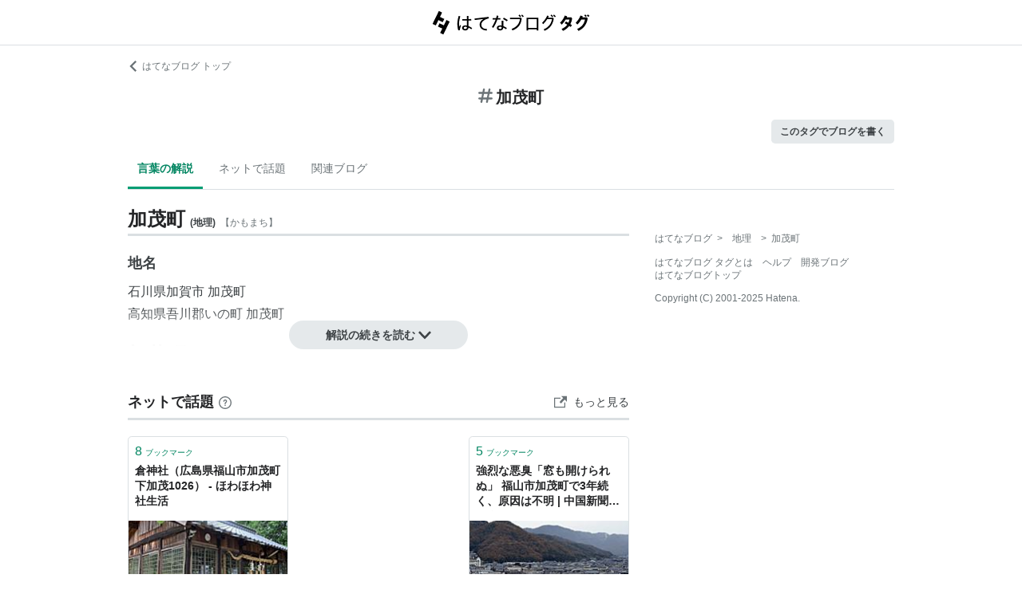

--- FILE ---
content_type: text/html; charset=utf-8
request_url: https://d.hatena.ne.jp/keyword/%E5%8A%A0%E8%8C%82%E7%94%BA
body_size: 48389
content:
<!DOCTYPE html><html><head prefix="og: http://ogp.me/ns#"><meta name="viewport" content="width=device-width, initial-scale=1, viewport-fit=cover"/><style data-styled="" data-styled-version="5.3.3">.lkjvRt{vertical-align:text-bottom;}/*!sc*/
data-styled.g1[id="sc-bdvvtL"]{content:"lkjvRt,"}/*!sc*/
.hQcbNs{text-align:center;font-weight:bold;cursor:pointer;-webkit-text-decoration:none;text-decoration:none;display:inline-block;width:auto;line-height:1.35;border:1px solid transparent;border-radius:100px;padding:0.75rem 2rem;background:#E5E9EB;color:#3D4245;padding:8px 16px;font-size:14px;}/*!sc*/
.hQcbNs:hover{-webkit-text-decoration:none;text-decoration:none;}/*!sc*/
.hQcbNs:focus{outline:none;box-shadow:inset 0 0 0 0.2rem rgba(45,149,222,0.4);}/*!sc*/
.hQcbNs:visited{color:#3D4245;}/*!sc*/
.hQcbNs:hover{background:#DADFE2;}/*!sc*/
data-styled.g2[id="sc-gsDKAQ"]{content:"hQcbNs,"}/*!sc*/
.hVvGed{text-align:center;font-weight:bold;cursor:pointer;-webkit-text-decoration:none;text-decoration:none;display:inline-block;width:auto;line-height:1.35;border:1px solid transparent;border-radius:.3rem;padding:0.75rem 1.25rem;background:#E5E9EB;color:#3D4245;padding:6px 10px;font-size:12px;}/*!sc*/
.hVvGed:hover{-webkit-text-decoration:none;text-decoration:none;}/*!sc*/
.hVvGed:focus{outline:none;box-shadow:inset 0 0 0 0.2rem rgba(45,149,222,0.4);}/*!sc*/
.hVvGed:visited{color:#3D4245;}/*!sc*/
.hVvGed:hover{background:#DADFE2;}/*!sc*/
data-styled.g4[id="sc-hKwDye"]{content:"hVvGed,"}/*!sc*/
.igQbsT{margin-bottom:1.25rem;}/*!sc*/
data-styled.g6[id="sc-jRQBWg"]{content:"igQbsT,"}/*!sc*/
.jApmux{margin:auto;width:90vw;}/*!sc*/
@media (min-width:768px){.jApmux{width:720px;}}/*!sc*/
@media (min-width:1000px){.jApmux{width:960px;}}/*!sc*/
data-styled.g7[id="sc-gKclnd"]{content:"jApmux,"}/*!sc*/
.kmLDKr{margin:0.75rem 0 0;}/*!sc*/
@media (min-width:768px){.kmLDKr{margin:0.75rem 0 0;}}/*!sc*/
.kmLDKr a{color:#6B7377;font-size:0.75rem;-webkit-text-decoration:none;text-decoration:none;}/*!sc*/
.kmLDKr a:hover{-webkit-text-decoration:underline;text-decoration:underline;}/*!sc*/
.kmLDKr a svg{margin-right:0.25rem;}/*!sc*/
data-styled.g8[id="sc-iCfMLu"]{content:"kmLDKr,"}/*!sc*/
.fwuOgc{margin:1.25rem 0;text-align:center;}/*!sc*/
@media (min-width:768px){.fwuOgc{margin:0.75rem 0;}}/*!sc*/
.fwuOgc svg{vertical-align:baseline;}/*!sc*/
.fwuOgc span{display:inline-block;margin-left:0.25rem;font-weight:bold;font-size:1.25rem;color:#242527;}/*!sc*/
data-styled.g9[id="sc-furwcr"]{content:"fwuOgc,"}/*!sc*/
.LiGyC{padding-left:5vw;padding-right:5vw;overflow-x:auto;overflow-y:hidden;display:-webkit-box;display:-webkit-flex;display:-ms-flexbox;display:flex;-webkit-flex-wrap:nowrap;-ms-flex-wrap:nowrap;flex-wrap:nowrap;margin-bottom:1.25rem;border-bottom:1px solid #DADFE2;}/*!sc*/
@media (min-width:768px){.LiGyC{padding-left:0;padding-right:0;width:720px;margin-left:auto;margin-right:auto;overflow:visible;-webkit-flex-wrap:wrap;-ms-flex-wrap:wrap;flex-wrap:wrap;}}/*!sc*/
@media (min-width:1000px){.LiGyC{width:960px;}}/*!sc*/
.LiGyC > *:not(:first-child){margin-left:0.5rem;}/*!sc*/
data-styled.g10[id="sc-pVTFL"]{content:"LiGyC,"}/*!sc*/
.YnERV{display:inline-block;padding:0.75rem;font-size:0.875rem;font-weight:bold;color:#038662;border-bottom:3px solid #009D73;text-align:center;-webkit-text-decoration:none;text-decoration:none;white-space:nowrap;}/*!sc*/
.YnERV:hover{color:#242527;color:#038662;}/*!sc*/
.dlNnRT{display:inline-block;padding:0.75rem;font-size:0.875rem;font-weight:normal;color:#6B7377;border-bottom:3px solid none;text-align:center;-webkit-text-decoration:none;text-decoration:none;white-space:nowrap;}/*!sc*/
.dlNnRT:hover{color:#242527;color:#242527;}/*!sc*/
data-styled.g11[id="sc-jrQzAO"]{content:"YnERV,dlNnRT,"}/*!sc*/
.cfFZTJ{display:-webkit-box;display:-webkit-flex;display:-ms-flexbox;display:flex;-webkit-align-items:center;-webkit-box-align:center;-ms-flex-align:center;align-items:center;-webkit-box-pack:end;-webkit-justify-content:flex-end;-ms-flex-pack:end;justify-content:flex-end;margin-bottom:0.5rem;}/*!sc*/
data-styled.g12[id="sc-kDTinF"]{content:"cfFZTJ,"}/*!sc*/
.jMkJCa{margin-right:0.375rem;}/*!sc*/
data-styled.g13[id="sc-iqseJM"]{content:"jMkJCa,"}/*!sc*/
.eLzidY{margin:0;padding:0;list-style:none;line-height:1.4;}/*!sc*/
data-styled.g15[id="sc-egiyK"]{content:"eLzidY,"}/*!sc*/
.hatryS{display:inline-block;margin-right:0.75rem;}/*!sc*/
.hatryS:last-child{margin-right:0;}/*!sc*/
data-styled.g16[id="sc-bqiRlB"]{content:"hatryS,"}/*!sc*/
.fOytDi{color:#6B7377;font-size:0.75rem;-webkit-text-decoration:none;text-decoration:none;}/*!sc*/
.fOytDi:hover{-webkit-text-decoration:underline;text-decoration:underline;}/*!sc*/
data-styled.g17[id="sc-ksdxgE"]{content:"fOytDi,"}/*!sc*/
.khBKZC{margin-top:2rem;color:#6B7377;font-size:0.75rem;}/*!sc*/
.khBKZC > *{margin-top:0.75rem;}/*!sc*/
data-styled.g18[id="sc-hBUSln"]{content:"khBKZC,"}/*!sc*/
.erCtv{color:#6B7377;font-size:0.75rem;}/*!sc*/
.erCtv ul{margin:0;padding:0;list-style:none;}/*!sc*/
.erCtv ul li{display:inline-block;}/*!sc*/
.erCtv ul li > span{margin:0 0.375rem;}/*!sc*/
.erCtv ul a{color:#6B7377;-webkit-text-decoration:none;text-decoration:none;}/*!sc*/
.erCtv ul a:hover{-webkit-text-decoration:underline;text-decoration:underline;}/*!sc*/
data-styled.g19[id="sc-fotOHu"]{content:"erCtv,"}/*!sc*/
.bcqfTw{color:#6B7377;font-size:0.75rem;}/*!sc*/
data-styled.g20[id="sc-fFeiMQ"]{content:"bcqfTw,"}/*!sc*/
.jBxyPD{max-height:9rem;overflow:hidden;position:relative;z-index:1;}/*!sc*/
@media (min-width:768px){.jBxyPD{max-height:11rem;}}/*!sc*/
.jBxyPD:after{display:block;content:"";position:absolute;left:0;right:0;top:0;bottom:0;background:linear-gradient( 0deg, #FFF, hsla(0,0%,100%,0) 3rem );}/*!sc*/
data-styled.g25[id="sc-dlVxhl"]{content:"jBxyPD,"}/*!sc*/
.kNJuwK:not(:first-child){margin-top:1.25rem;}/*!sc*/
.kNJuwK:nth-child(n + 3){display:none;}/*!sc*/
data-styled.g26[id="sc-kfPuZi"]{content:"kNJuwK,"}/*!sc*/
.bDsMXk{border-bottom:3px solid #DADFE2;}/*!sc*/
data-styled.g27[id="sc-fKVqWL"]{content:"bDsMXk,"}/*!sc*/
.fbwRLI{display:-webkit-box;display:-webkit-flex;display:-ms-flexbox;display:flex;-webkit-align-items:baseline;-webkit-box-align:baseline;-ms-flex-align:baseline;align-items:baseline;-webkit-flex-wrap:wrap;-ms-flex-wrap:wrap;flex-wrap:wrap;}/*!sc*/
.fbwRLI h1{line-height:1.4;font-size:1.125rem;margin:0 0.375rem 0 0;word-break:break-all;color:#242527;}/*!sc*/
@media (min-width:768px){.fbwRLI h1{font-size:1.5rem;}}/*!sc*/
data-styled.g28[id="sc-bBHxTw"]{content:"fbwRLI,"}/*!sc*/
.bNhHde{font-size:0.7rem;display:inline-block;font-weight:bold;margin-right:0.375rem;}/*!sc*/
@media (min-width:768px){.bNhHde{font-size:0.75rem;}}/*!sc*/
data-styled.g29[id="sc-iwjdpV"]{content:"bNhHde,"}/*!sc*/
.ijbgJS{padding-bottom:0.25rem;font-size:0.7rem;color:#6B7377;font-weight:normal;}/*!sc*/
@media (min-width:768px){.ijbgJS{font-size:0.75rem;}}/*!sc*/
data-styled.g30[id="sc-cxpSdN"]{content:"ijbgJS,"}/*!sc*/
.csduoT p{line-height:1.75;margin:0.375rem 0 0.75rem;}/*!sc*/
@media (min-width:768px){.csduoT p{margin:0.5rem 0;}}/*!sc*/
.csduoT a{color:#3D4245;-webkit-text-decoration:none;text-decoration:none;}/*!sc*/
.csduoT a:hover{-webkit-text-decoration:underline;text-decoration:underline;}/*!sc*/
.csduoT img{max-width:100%;}/*!sc*/
.csduoT h3,.csduoT h4,.csduoT h5{margin:1.25rem 0 0.5rem;}/*!sc*/
.csduoT h3{font-size:1.125rem;}/*!sc*/
.csduoT h4{font-size:1rem;}/*!sc*/
.csduoT h5{font-size:0.875rem;}/*!sc*/
.csduoT ul,.csduoT ol{padding-left:1.25rem;}/*!sc*/
.csduoT li{line-height:1.6;}/*!sc*/
.csduoT li:not(:first-child){margin-top:0.25rem;}/*!sc*/
.csduoT dt{margin:0.5rem 0;}/*!sc*/
.csduoT dd{margin:0.5rem 0 0.5rem 0.75rem;border-left:5px solid #DADFE2;padding:0 0 0 0.75rem;}/*!sc*/
.csduoT blockquote{background:#F7F8F9;border-radius:.3rem;padding:0.75rem 1.25rem;margin:1.25rem 0;}/*!sc*/
@media (min-width:768px){.csduoT blockquote{margin:1.25rem;}}/*!sc*/
.csduoT blockquote p:first-child{margin-top:0;}/*!sc*/
.csduoT blockquote p:last-child{margin-bottom:0;}/*!sc*/
.csduoT blockquote cite{border-top:3px double #DADFE2;padding:0.75rem 0 0;display:block;font-size:0.875rem;}/*!sc*/
.csduoT blockquote cite:before{content:"SOURCE:";color:#6B7377;font-size:0.75rem;margin:0 0.75rem 0 0;}/*!sc*/
.csduoT table{margin:1.25rem 0;border-collapse:collapse;border-spacing:0;border:none;font-size:0.75rem;display:block;overflow:auto;overflow-y:hidden;overflow-x:auto;}/*!sc*/
@media (min-width:768px){.csduoT table{font-size:0.875rem;}}/*!sc*/
.csduoT table th,.csduoT table td{padding:0.5rem;text-align:left;vertical-align:top;border:1px solid #DADFE2;}/*!sc*/
.csduoT table th{font-weight:bold;background:#F7F8F9;}/*!sc*/
.csduoT pre{white-space:pre-wrap;word-wrap:break-word;background:#F7F8F9;padding:1.25rem;margin:1.25rem 0px;font-size:0.75rem;line-height:1.75;overflow:auto;}/*!sc*/
@media (min-width:768px){.csduoT pre{font-size:0.875rem;}}/*!sc*/
.csduoT .hatena-asin-detail{margin:1.25rem 0;background-color:#F7F8F9;padding:0.8em;border-radius:.3rem;}/*!sc*/
.csduoT .hatena-asin-detail:after{content:"";display:block;clear:both;}/*!sc*/
.csduoT .hatena-asin-detail .hatena-asin-detail-image{float:left;margin-right:15px;border:1px solid #DADFE2;max-width:120px;}/*!sc*/
@media (min-width:768px){.csduoT .hatena-asin-detail .hatena-asin-detail-image{max-width:100%;}}/*!sc*/
.csduoT .hatena-asin-detail .hatena-asin-detail-title{font-weight:bold;margin:0;line-height:1.4;}/*!sc*/
.csduoT .hatena-asin-detail .hatena-asin-detail-info ul{list-style:none;margin:0.5rem 0 0;padding:0;font-size:0.75rem;}/*!sc*/
@media #{.csduoT .hatena-asin-detail .hatena-asin-detail-info ul{$mq-md;}}/*!sc*/
.csduoT .hatena-asin-detail .hatena-asin-detail-info ul{font-size:0.875rem;}/*!sc*/
.csduoT .hatena-asin-detail .hatena-asin-detail-info ul li{line-height:1.4;}/*!sc*/
.csduoT .hatena-asin-detail .hatena-asin-detail-info ul li:not(:first-child){margin-top:0;}/*!sc*/
.csduoT div.footnote{margin:1.25rem 0;border-top:3px double #DADFE2;padding:0.75rem 0 0;}/*!sc*/
.csduoT div.footnote p.footnote{margin:0;}/*!sc*/
data-styled.g31[id="sc-llYSUQ"]{content:"csduoT,"}/*!sc*/
.bzbQKv{display:none;padding-top:0.75rem;border-top:2px solid #DADFE2;}/*!sc*/
.bzbQKv details{font-size:0.875rem;color:#6B7377;}/*!sc*/
.bzbQKv summary{margin-bottom:0.375rem;cursor:pointer;}/*!sc*/
.bzbQKv summary::-webkit-details-marker{display:none;}/*!sc*/
.bzbQKv summary:focus{outline:none;}/*!sc*/
.bzbQKv summary span{display:inline-block;margin-left:0.25rem;}/*!sc*/
data-styled.g32[id="sc-iJKOTD"]{content:"bzbQKv,"}/*!sc*/
.djIgWd{display:block;position:relative;margin-top:-2rem;text-align:center;z-index:2;}/*!sc*/
data-styled.g33[id="sc-giYglK"]{content:"djIgWd,"}/*!sc*/
.A-dmbO{min-width:16em;}/*!sc*/
data-styled.g34[id="sc-ezbkAF"]{content:"A-dmbO,"}/*!sc*/
.cNZxev{display:-webkit-box;display:-webkit-flex;display:-ms-flexbox;display:flex;-webkit-box-pack:justify;-webkit-justify-content:space-between;-ms-flex-pack:justify;justify-content:space-between;-webkit-align-items:center;-webkit-box-align:center;-ms-flex-align:center;align-items:center;margin:2rem 0 1.25rem;padding-bottom:0.375rem;border-bottom:3px solid #DADFE2;}/*!sc*/
data-styled.g42[id="sc-cidDSM"]{content:"cNZxev,"}/*!sc*/
.iPveZk{margin:0;font-size:1.125rem;color:#242527;}/*!sc*/
.iPveZk a{margin-left:0.375rem;color:#6B7377;-webkit-text-decoration:none;text-decoration:none;}/*!sc*/
.iPveZk a:hover{-webkit-text-decoration:underline;text-decoration:underline;}/*!sc*/
.iPveZk a svg{vertical-align:middle;}/*!sc*/
data-styled.g43[id="sc-jcFjpl"]{content:"iPveZk,"}/*!sc*/
.hRgjVf{font-size:0.875rem;-webkit-text-decoration:none;text-decoration:none;color:#3D4245;}/*!sc*/
.hRgjVf:hover{-webkit-text-decoration:underline;text-decoration:underline;}/*!sc*/
.hRgjVf span{display:inline-block;margin-left:0.5rem;}/*!sc*/
data-styled.g44[id="sc-caiLqq"]{content:"hRgjVf,"}/*!sc*/
.dIowcK{overflow:scroll;display:-webkit-box;display:-webkit-flex;display:-ms-flexbox;display:flex;-webkit-flex-wrap:nowrap;-ms-flex-wrap:nowrap;flex-wrap:nowrap;margin-left:calc(-5vw);margin-right:calc(-5vw);padding-left:calc(5vw);padding-right:calc(5vw);}/*!sc*/
.dIowcK::after{content:" ";padding-right:calc(5vw);}/*!sc*/
@media (min-width:768px){.dIowcK{overflow:visible;margin:0;padding:0;-webkit-box-pack:justify;-webkit-justify-content:space-between;-ms-flex-pack:justify;justify-content:space-between;-webkit-flex-wrap:wrap;-ms-flex-wrap:wrap;flex-wrap:wrap;}.dIowcK::after{content:none;padding-right:0;}}/*!sc*/
data-styled.g45[id="sc-iUKqMP"]{content:"dIowcK,"}/*!sc*/
.iFOrlO{width:65%;min-width:65%;margin:0 0 0.75rem 0.75rem;border:1px solid #DADFE2;border-radius:.3rem;}/*!sc*/
.iFOrlO:first-child{margin-left:0;}/*!sc*/
@media (min-width:768px){.iFOrlO{width:32%;min-width:32%;margin:0 0 0.75rem 0;}.iFOrlO:first-child{margin-left:0;}}/*!sc*/
data-styled.g46[id="sc-iAKWXU"]{content:"iFOrlO,"}/*!sc*/
.eKDsnJ{display:block;padding:0.5rem 0.5rem 0.375rem;-webkit-text-decoration:none;text-decoration:none;color:#038662;font-size:0.6rem;line-height:1.2;}/*!sc*/
.eKDsnJ strong{margin-right:0.25rem;font-size:1rem;font-weight:normal;}/*!sc*/
data-styled.g48[id="sc-cTAqQK"]{content:"eKDsnJ,"}/*!sc*/
.cGnNsn{display:-webkit-box;overflow:hidden;-webkit-box-orient:vertical;-webkit-line-clamp:3;height:60px;margin:0 0.5rem 0.75rem;color:#242527;font-weight:bold;font-size:0.875rem;-webkit-text-decoration:none;text-decoration:none;line-height:1.4;}/*!sc*/
.cGnNsn:hover{-webkit-text-decoration:underline;text-decoration:underline;}/*!sc*/
data-styled.g49[id="sc-jObWnj"]{content:"cGnNsn,"}/*!sc*/
.dcDqJM{position:relative;display:block;width:100%;height:100px;margin:0 auto;}/*!sc*/
.dcDqJM img{position:absolute;top:0px;left:0px;object-fit:cover;display:block;width:100%;height:100%;}/*!sc*/
data-styled.g50[id="sc-dPiLbb"]{content:"dcDqJM,"}/*!sc*/
.exscr{overflow:hidden;text-overflow:ellipsis;white-space:nowrap;display:block;margin:0.5rem;-webkit-text-decoration:none;text-decoration:none;color:#6B7377;font-size:0.75rem;}/*!sc*/
.exscr:hover{-webkit-text-decoration:underline;text-decoration:underline;}/*!sc*/
data-styled.g52[id="sc-cNKqjZ"]{content:"exscr,"}/*!sc*/
.ckjIGV img{width:16px;height:16px;margin-right:0.375rem;vertical-align:middle;}/*!sc*/
data-styled.g53[id="sc-AjmGg"]{content:"ckjIGV,"}/*!sc*/
.koQkfJ a{display:block;}/*!sc*/
.koQkfJ a img{width:200px;height:55px;display:block;}/*!sc*/
@media (min-width:768px){.koQkfJ a img{width:230px;height:63px;}}/*!sc*/
data-styled.g67[id="sc-gGCDDS"]{content:"koQkfJ,"}/*!sc*/
.cQSyCH{background:#FFF;border-bottom:1px solid #DADFE2;}/*!sc*/
data-styled.g68[id="sc-clIzBv"]{content:"cQSyCH,"}/*!sc*/
.euEQxt{position:relative;display:-webkit-box;display:-webkit-flex;display:-ms-flexbox;display:flex;-webkit-box-pack:center;-webkit-justify-content:center;-ms-flex-pack:center;justify-content:center;margin:auto;height:56px;-webkit-align-items:center;-webkit-box-align:center;-ms-flex-align:center;align-items:center;}/*!sc*/
@media (min-width:768px){.euEQxt{width:720px;}}/*!sc*/
@media (min-width:1000px){.euEQxt{width:960px;}}/*!sc*/
data-styled.g69[id="sc-faUpoM"]{content:"euEQxt,"}/*!sc*/
html{line-height:1.15;-webkit-text-size-adjust:100%;}/*!sc*/
body{margin:0;}/*!sc*/
main{display:block;}/*!sc*/
h1{font-size:2em;margin:0.67em 0;}/*!sc*/
hr{box-sizing:content-box;height:0;overflow:visible;}/*!sc*/
pre{font-family:monospace,monospace;font-size:1em;}/*!sc*/
a{background-color:transparent;}/*!sc*/
abbr[title]{border-bottom:none;-webkit-text-decoration:underline;text-decoration:underline;-webkit-text-decoration:underline dotted;text-decoration:underline dotted;}/*!sc*/
b,strong{font-weight:bolder;}/*!sc*/
code,kbd,samp{font-family:monospace,monospace;font-size:1em;}/*!sc*/
small{font-size:80%;}/*!sc*/
sub,sup{font-size:75%;line-height:0;position:relative;vertical-align:baseline;}/*!sc*/
sub{bottom:-0.25em;}/*!sc*/
sup{top:-0.5em;}/*!sc*/
img{border-style:none;}/*!sc*/
button,input,optgroup,select,textarea{font-family:inherit;font-size:100%;line-height:1.15;margin:0;}/*!sc*/
button,input{overflow:visible;}/*!sc*/
button,select{text-transform:none;}/*!sc*/
button,[type="button"],[type="reset"],[type="submit"]{-webkit-appearance:button;}/*!sc*/
button::-moz-focus-inner,[type="button"]::-moz-focus-inner,[type="reset"]::-moz-focus-inner,[type="submit"]::-moz-focus-inner{border-style:none;padding:0;}/*!sc*/
button:-moz-focusring,[type="button"]:-moz-focusring,[type="reset"]:-moz-focusring,[type="submit"]:-moz-focusring{outline:1px dotted ButtonText;}/*!sc*/
fieldset{padding:0.35em 0.75em 0.625em;}/*!sc*/
legend{box-sizing:border-box;color:inherit;display:table;max-width:100%;padding:0;white-space:normal;}/*!sc*/
progress{vertical-align:baseline;}/*!sc*/
textarea{overflow:auto;}/*!sc*/
[type="checkbox"],[type="radio"]{box-sizing:border-box;padding:0;}/*!sc*/
[type="number"]::-webkit-inner-spin-button,[type="number"]::-webkit-outer-spin-button{height:auto;}/*!sc*/
[type="search"]{-webkit-appearance:textfield;outline-offset:-2px;}/*!sc*/
[type="search"]::-webkit-search-decoration{-webkit-appearance:none;}/*!sc*/
::-webkit-file-upload-button{-webkit-appearance:button;font:inherit;}/*!sc*/
details{display:block;}/*!sc*/
summary{display:list-item;}/*!sc*/
template{display:none;}/*!sc*/
[hidden]{display:none;}/*!sc*/
html{-webkit-scroll-behavior:smooth;-moz-scroll-behavior:smooth;-ms-scroll-behavior:smooth;scroll-behavior:smooth;}/*!sc*/
body{font-family:-apple-system,BlinkMacSystemFont,'Avenir Next','Segoe UI',Arial,sans-serif;background:#FFF;color:#3D4245;line-height:1.6;word-wrap:break-word;}/*!sc*/
a{color:#0E6ACE;}/*!sc*/
*,*::before,*::after{box-sizing:border-box;}/*!sc*/
[hidden]{display:none !important;}/*!sc*/
data-styled.g81[id="sc-global-hlvyRX1"]{content:"sc-global-hlvyRX1,"}/*!sc*/
.fSZqjM{margin-bottom:calc(2rem + 50px);}/*!sc*/
@media (min-width:576px){.fSZqjM{margin-bottom:calc(2rem + 90px);}}/*!sc*/
data-styled.g82[id="sc-hOGkXu"]{content:"fSZqjM,"}/*!sc*/
.bmPyql{margin:0 auto 3.25rem;}/*!sc*/
data-styled.g83[id="sc-dtMgUX"]{content:"bmPyql,"}/*!sc*/
.gKiXsd{margin:auto;width:90vw;}/*!sc*/
@media (min-width:768px){.gKiXsd{width:720px;}}/*!sc*/
@media (min-width:1000px){.gKiXsd{display:-webkit-box;display:-webkit-flex;display:-ms-flexbox;display:flex;width:960px;-webkit-box-pack:justify;-webkit-justify-content:space-between;-ms-flex-pack:justify;justify-content:space-between;}}/*!sc*/
data-styled.g86[id="sc-jQrDum"]{content:"gKiXsd,"}/*!sc*/
@media (min-width:1000px){.jDQHrM{width:calc(960px - 300px - 2rem);}}/*!sc*/
data-styled.g87[id="sc-fvxzrP"]{content:"jDQHrM,"}/*!sc*/
@media (min-width:1000px){.jDxbCk{width:300px;}}/*!sc*/
data-styled.g88[id="sc-fbyfCU"]{content:"jDxbCk,"}/*!sc*/
</style><link rel="icon" sizes="16x16 32x32 48x48 64x64" href="https://live.blog-tags.st-hatena.com//_next/static/images/favicon-8c3808340882afcb341562e33da12325.ico"/><link rel="apple-touch-icon" type="image/png" href="https://live.blog-tags.st-hatena.com//_next/static/images/favicon-180-d5514c44500bfeca92f576e984aacd8a.png"/><link rel="icon" type="image/png" href="https://live.blog-tags.st-hatena.com//_next/static/images/favicon-192-05f2ab3910776ea8e1aea414fc5257e4.png"/><meta name="viewport" content="width=device-width,minimum-scale=1,initial-scale=1"/><meta charSet="utf-8"/><script async="" src="https://www.googletagmanager.com/gtag/js?id=UA-46136157-1"></script><script>
        window.dataLayer = window.dataLayer || [];
        function gtag(){dataLayer.push(arguments);}
        gtag('js', new Date());

        gtag('config', 'UA-46136157-1');
        </script><script src="https://cdn.pool.st-hatena.com/valve/valve.js" async=""></script><title>加茂町とは 地理の人気・最新記事を集めました - はてな</title><meta property="og:title" content="加茂町とは 地理の人気・最新記事を集めました - はてな"/><meta property="og:type" content="article"/><meta property="og:site_name" content="はてなブログ タグ"/><meta name="twitter:card" content="summary_large_image"/><meta property="og:image" content="https://live.blog-tags.st-hatena.com//_next/static/images/ogImageDefault-0b14dbf84ffadcafc73ec8b1d951813c.png"/><meta property="og:url" content="https://d.hatena.ne.jp/keyword/%E5%8A%A0%E8%8C%82%E7%94%BA"/><link rel="canonical" href="https://d.hatena.ne.jp/keyword/%E5%8A%A0%E8%8C%82%E7%94%BA"/><meta property="og:description" content="「加茂町」とは - 地名 石川県加賀市 加茂町 高知県吾川郡いの町 加茂町"/><meta name="next-head-count" content="13"/><link rel="preload" href="https://live.blog-tags.st-hatena.com/_next/static/8MX8gND8BYpmrsrzfNHI8/pages/keyword/_permalink_reborn.js" as="script"/><link rel="preload" href="https://live.blog-tags.st-hatena.com/_next/static/8MX8gND8BYpmrsrzfNHI8/pages/_app.js" as="script"/><link rel="preload" href="https://live.blog-tags.st-hatena.com/_next/static/runtime/webpack-035ac2b14bde147cb4a8.js" as="script"/><link rel="preload" href="https://live.blog-tags.st-hatena.com/_next/static/chunks/commons.d78459f0c3cff869b62b.js" as="script"/><link rel="preload" href="https://live.blog-tags.st-hatena.com/_next/static/runtime/main-389f2d5a5a59288bda75.js" as="script"/></head><body class="page-index"><div id="__next"><div class="sc-hOGkXu fSZqjM"><header class="sc-clIzBv cQSyCH"><div class="sc-faUpoM euEQxt"><div class="sc-gGCDDS koQkfJ"><a href="https://d.hatena.ne.jp/keyword/"><img src="https://live.blog-tags.st-hatena.com//_next/static/images/serviceLogo-69b3b2c074e155b6211649fba846eb8d.svg" alt="Hatena Blog Tags"/></a></div></div></header><div></div><div class="sc-jRQBWg igQbsT"><div class="sc-gKclnd jApmux"><div class="sc-iCfMLu kmLDKr"><a href="https://hatenablog.com/"><svg width="14" height="14" viewBox="0 0 24 24" class="sc-bdvvtL lkjvRt"><path fill="#6B7377" d="M16.2,0,19,2.8,9.7,12,19,21.2,16.2,24,4,12Z"></path></svg>はてなブログ トップ</a></div><div class="sc-furwcr fwuOgc"><svg width="18" height="18" viewBox="0 0 24 24" class="sc-bdvvtL lkjvRt"><path fill="#6B7377" d="M22.4,15.1H17.6l1.2-6.2h3.6A1.6,1.6,0,0,0,24,7.4a1.6,1.6,0,0,0-1.6-1.6H19.5l.8-3.9A1.7,1.7,0,0,0,19,0a1.6,1.6,0,0,0-1.8,1.3l-.9,4.5H10.2L11,1.9A1.6,1.6,0,0,0,9.8,0,1.7,1.7,0,0,0,7.9,1.3L7,5.8H1.6A1.6,1.6,0,0,0,0,7.4,1.6,1.6,0,0,0,1.6,8.9H6.4L5.2,15.1H1.6A1.6,1.6,0,0,0,0,16.6a1.6,1.6,0,0,0,1.6,1.6H4.5l-.8,3.9A1.7,1.7,0,0,0,5,24h.3a1.5,1.5,0,0,0,1.5-1.3l.9-4.5h6.1L13,22.1A1.6,1.6,0,0,0,14.2,24h.4a1.6,1.6,0,0,0,1.5-1.3l.9-4.5h5.4A1.6,1.6,0,0,0,24,16.6,1.6,1.6,0,0,0,22.4,15.1Zm-14.1,0L9.6,8.9h6.1l-1.3,6.2Z"></path></svg><span>加茂町</span></div><div class="sc-kDTinF cfFZTJ"><div class="sc-iqseJM jMkJCa"></div><a href="https://blog.hatena.ne.jp/my/edit?fill_tag=%E5%8A%A0%E8%8C%82%E7%94%BA" class="sc-hKwDye sc-eCImPb hVvGed">このタグでブログを書く</a></div></div><div class="sc-pVTFL LiGyC"><div><a href="#tag-body" selected="" class="sc-jrQzAO YnERV">言葉の解説</a></div><div><a href="#hot-topics" class="sc-jrQzAO dlNnRT">ネットで話題</a></div><div><a href="#related-blog" class="sc-jrQzAO dlNnRT">関連ブログ</a></div></div></div><div class="sc-jQrDum gKiXsd"><div class="sc-fvxzrP jDQHrM"><div class="sc-dtMgUX bmPyql"><div id="tag-body"><div class="sc-dlVxhl jBxyPD"><div class="sc-kfPuZi kNJuwK"><header class="sc-fKVqWL bDsMXk"><div class="sc-bBHxTw fbwRLI"><h1>加茂町</h1><div class="sc-iwjdpV bNhHde">(<!-- -->地理<!-- -->)</div><div class="sc-cxpSdN ijbgJS">【<!-- -->かもまち<!-- -->】</div></div></header><div><div class="sc-llYSUQ csduoT">
<div class="section">
    <h3>地名</h3>
    <p><a href="http://d.hatena.ne.jp/keyword/%C0%D0%C0%EE%B8%A9">石川県</a><a href="http://d.hatena.ne.jp/keyword/%B2%C3%B2%EC%BB%D4">加賀市</a> <span data-unlink>加茂町</span><br />
<a href="http://d.hatena.ne.jp/keyword/%B9%E2%C3%CE%B8%A9">高知県</a><a href="http://d.hatena.ne.jp/keyword/%B8%E3%C0%EE%B7%B4">吾川郡</a><a href="http://d.hatena.ne.jp/keyword/%A4%A4%A4%CE%C4%AE">いの町</a> <span data-unlink>加茂町</span></p>

</div></div></div></div><div class="sc-kfPuZi kNJuwK"><header class="sc-fKVqWL bDsMXk"><div class="sc-bBHxTw fbwRLI"><h1>加茂町</h1><div class="sc-iwjdpV bNhHde">(<!-- -->地理<!-- -->)</div><div class="sc-cxpSdN ijbgJS">【<!-- -->かもちょう<!-- -->】</div></div></header><div><div class="sc-llYSUQ csduoT">
<div class="section">
    <h3>地名</h3>
    <p><a href="http://d.hatena.ne.jp/keyword/%CA%A1%B0%E6%B8%A9">福井県</a><a href="http://d.hatena.ne.jp/keyword/%CA%A1%B0%E6%BB%D4">福井市</a> <span data-unlink>加茂町</span><br />
<a href="http://d.hatena.ne.jp/keyword/%C4%B9%CC%EE%B8%A9">長野県</a><a href="http://d.hatena.ne.jp/keyword/%B2%AC%C3%AB%BB%D4">岡谷市</a> <span data-unlink>加茂町</span><br />
<a href="http://d.hatena.ne.jp/keyword/%BC%A2%B2%EC%B8%A9">滋賀県</a><a href="http://d.hatena.ne.jp/keyword/%B6%E1%B9%BE%C8%AC%C8%A8%BB%D4">近江八幡市</a> <span data-unlink>加茂町</span><br />
<a href="http://d.hatena.ne.jp/keyword/%B5%FE%C5%D4%C9%DC">京都府</a><a href="http://d.hatena.ne.jp/keyword/%CC%DA%C4%C5%C0%EE%BB%D4">木津川市</a> <span data-unlink>加茂町</span><br />
<a href="http://d.hatena.ne.jp/keyword/%C4%BB%BC%E8%B8%A9">鳥取県</a><a href="http://d.hatena.ne.jp/keyword/%CA%C6%BB%D2%BB%D4">米子市</a> <span data-unlink>加茂町</span><br />
<a href="http://d.hatena.ne.jp/keyword/%B2%AC%BB%B3%B8%A9">岡山県</a><a href="http://d.hatena.ne.jp/keyword/%C4%C5%BB%B3%BB%D4">津山市</a> <span data-unlink>加茂町</span><br />
<a href="http://d.hatena.ne.jp/keyword/%B9%AD%C5%E7%B8%A9">広島県</a><a href="http://d.hatena.ne.jp/keyword/%CA%A1%BB%B3%BB%D4">福山市</a> <span data-unlink>加茂町</span><br />
<a href="http://d.hatena.ne.jp/keyword/%C6%C1%C5%E7%B8%A9">徳島県</a><a href="http://d.hatena.ne.jp/keyword/%B0%A4%C6%EE%BB%D4">阿南市</a> <span data-unlink>加茂町</span><br />
<a href="http://d.hatena.ne.jp/keyword/%B9%E1%C0%EE%B8%A9">香川県</a><a href="http://d.hatena.ne.jp/keyword/%BA%E4%BD%D0%BB%D4">坂出市</a> <span data-unlink>加茂町</span></p>

</div>
<div class="section">
    <h3>旧自治体（京都府）</h3>
    <p>かつて<span data-unlink>京都府</span>にあった町・<a href="http://d.hatena.ne.jp/keyword/%C3%CF%CA%FD%B8%F8%B6%A6%C3%C4%C2%CE">地方公共団体</a>。<br>2007年3月12日、新設合併により「<span data-unlink>木津川市</span>」になった。</p>

</div>
<div class="section">
    <h3>旧自治体（岡山県）</h3>
    <p>かつて<span data-unlink>岡山県</span>にあった町・<span data-unlink>地方公共団体</span>。<br>2005年2月28日、「<span data-unlink>津山市</span>」に編入合併した。</p>

</div>
<div class="section">
    <h3>旧自治体（広島県）</h3>
    <p>かつて<span data-unlink>広島県</span>深安郡にあった町・<span data-unlink>地方公共団体</span>。<br>1975年2月1日、「<span data-unlink>福山市</span>」に編入合併した。</p>

</div></div></div></div><div class="sc-kfPuZi kNJuwK"><header class="sc-fKVqWL bDsMXk"><div class="sc-bBHxTw fbwRLI"><h1>加茂町</h1><div class="sc-iwjdpV bNhHde">(<!-- -->地理<!-- -->)</div><div class="sc-cxpSdN ijbgJS">【<!-- -->かもちょう<!-- -->】</div></div></header><div><div class="sc-llYSUQ csduoT">
<div class="section">
    <h3>地名</h3>
    <p><a href="http://d.hatena.ne.jp/keyword/%C5%E7%BA%AC%B8%A9">島根県</a><a href="http://d.hatena.ne.jp/keyword/%B1%C0%C6%EE%BB%D4">雲南市</a> <span data-unlink>加茂町</span></p>

</div>
<div class="section">
    <h3>旧自治体</h3>
    <p>かつて<span data-unlink>島根県</span>にあった町・<a href="http://d.hatena.ne.jp/keyword/%C3%CF%CA%FD%B8%F8%B6%A6%C3%C4%C2%CE">地方公共団体</a>。<br />
2004年（平成16年）11月1日、他の5町村と合併し「<span data-unlink>雲南市</span>」に移行した。</p>

</div></div></div></div></div><div class="sc-iJKOTD bzbQKv"><details><summary><svg width="16" height="16" viewBox="0 0 24 24" class="sc-bdvvtL lkjvRt"><path fill="#6B7377" d="M13.2,7a1.2,1.2,0,0,1-2.4,0,1.2,1.2,0,1,1,2.4,0ZM24,12A12,12,0,1,1,12,0,12,12,0,0,1,24,12Zm-2,0A10,10,0,1,0,12,22,10,10,0,0,0,22,12ZM9,10v2h2v6h2V10Z"></path></svg><span>このタグの解説について</span></summary>この解説文は、<a href="https://staff.hatenablog.com/entry/2019/06/20/153000">すでに終了したサービス「はてなキーワード」内で有志のユーザーが作成・編集</a>した内容に基づいています。その正確性や網羅性をはてなが保証するものではありません。問題のある記述を発見した場合には、<a href="https://www.hatena.ne.jp/faq/q/blog#contact">お問い合わせフォーム</a>よりご連絡ください。</details></div><div class="sc-giYglK djIgWd"><div><button class="sc-gsDKAQ sc-ezbkAF hQcbNs A-dmbO">解説の続きを読む<!-- --> <svg width="16" height="16" viewBox="0 0 24 24" class="sc-bdvvtL lkjvRt"><path fill="#3D4245" d="M0,7.8,2.8,5,12,14.3,21.2,5,24,7.8,12,20Z"></path></svg></button></div></div></div></div><div></div><div id="hot-topics"><div><div class="sc-cidDSM cNZxev"><h2 class="sc-jcFjpl iPveZk">ネットで話題<a href="https://help.hatenablog.com/entry/hatenabookmark" aria-label="はてなブックマークとは"><svg width="16" height="16" viewBox="0 0 24 24" class="sc-bdvvtL lkjvRt"><path fill="#6B7377" d="M12,2A10,10,0,1,1,2,12,10,10,0,0,1,12,2Zm0-2A12,12,0,1,0,24,12,12,12,0,0,0,12,0Zm1.2,17A1.2,1.2,0,1,1,12,15.8,1.2,1.2,0,0,1,13.2,17ZM14.6,7a3.6,3.6,0,0,0-2.5-1C9.9,6,8.5,7.6,8.5,10h2c0-1.5.8-2,1.6-2a1.2,1.2,0,0,1,1.3,1.2c.1.9-.4,1.3-.9,1.8A3.6,3.6,0,0,0,11,14.5h2a2.8,2.8,0,0,1,1-2.2,4.5,4.5,0,0,0,1.5-3A3.2,3.2,0,0,0,14.6,7Z"></path></svg></a></h2><a href="https://b.hatena.ne.jp/search/title?sort=popular&amp;q=%E5%8A%A0%E8%8C%82%E7%94%BA" class="sc-caiLqq hRgjVf"><svg width="16" height="16" viewBox="0 0 24 24" class="sc-bdvvtL lkjvRt"><path fill="#6B7377" d="M21,13V23H0V4H12V6H2V21H19V13ZM24,1H13l4,4-6.9,7.1,2.8,2.8,7-7.1L24,12Z"></path></svg><span>もっと見る</span></a></div></div><div class="sc-iUKqMP dIowcK"><div class="sc-iAKWXU iFOrlO"><div class="sc-efQSVx kdrjec"><a href="https://b.hatena.ne.jp/entry/s/a-wi.hatenablog.com/entry/2021/06/29/230027" class="sc-cTAqQK eKDsnJ"><strong>8</strong>ブックマーク</a><a href="https://a-wi.hatenablog.com/entry/2021/06/29/230027" class="sc-jObWnj cGnNsn">倉神社（広島県福山市加茂町下加茂1026） - ほわほわ神社生活</a><a href="https://a-wi.hatenablog.com/entry/2021/06/29/230027" class="sc-dPiLbb dcDqJM"><img src="https://cdn.image.st-hatena.com/image/square/c739506ec901e53ed0a6a645ef216c8afd7b8b72/height=200;version=1;width=200/https%3A%2F%2Fcdn.image.st-hatena.com%2Fimage%2Fscale%2Fc99fca29d1c600c8ead5e8672457697edd5c80bc%2Fbackend%3Dimagemagick%3Bversion%3D1%3Bwidth%3D1300%2Fhttps%253A%252F%252Fcdn-ak.f.st-hatena.com%252Fimages%252Ffotolife%252Fa%252Fa-wi%252F20210629%252F20210629223022.jpg" alt=""/></a><a href="https://b.hatena.ne.jp/site/a-wi.hatenablog.com/" class="sc-cNKqjZ exscr"><span class="sc-AjmGg ckjIGV"><img src="https://cdn-ak2.favicon.st-hatena.com/?url=https%3A%2F%2Fa-wi.hatenablog.com%2Fentry%2F2021%2F06%2F29%2F230027" width="16px" height="16px" alt=""/>a-wi.hatenablog.com</span></a></div></div><div class="sc-iAKWXU iFOrlO"><div class="sc-efQSVx kdrjec"><a href="https://b.hatena.ne.jp/entry/s/www.chugoku-np.co.jp/articles/-/572076" class="sc-cTAqQK eKDsnJ"><strong>5</strong>ブックマーク</a><a href="https://www.chugoku-np.co.jp/articles/-/572076" class="sc-jObWnj cGnNsn">強烈な悪臭「窓も開けられぬ」 福山市加茂町で3年続く、原因は不明 | 中国新聞デジタル</a><a href="https://www.chugoku-np.co.jp/articles/-/572076" class="sc-dPiLbb dcDqJM"><img src="https://cdn.image.st-hatena.com/image/square/4b91af523d1179c5654096e23e6d87afd48d4c0e/height=200;version=1;width=200/https%3A%2F%2Fchugoku-np.ismcdn.jp%2Fmwimgs%2Fc%2Fd%2F-%2Fimg_cd2873dfdf765fa94b3316776518dde63236849.png" alt=""/></a><a href="https://b.hatena.ne.jp/site/www.chugoku-np.co.jp/" class="sc-cNKqjZ exscr"><span class="sc-AjmGg ckjIGV"><img src="https://cdn-ak2.favicon.st-hatena.com/?url=https%3A%2F%2Fwww.chugoku-np.co.jp%2Farticles%2F-%2F572076" width="16px" height="16px" alt=""/>www.chugoku-np.co.jp</span></a></div></div></div></div><div></div></div><div class="sc-fbyfCU jDxbCk"><div></div><footer class="sc-hBUSln khBKZC"><div class="sc-fotOHu erCtv"><ul itemscope="" itemType="http://schema.org/BreadcrumbList"><li itemscope="" itemProp="itemListElement" itemType="http://schema.org/ListItem"><a href="https://hatenablog.com/" itemProp="item"><span itemProp="name">はてなブログ</span></a><meta itemProp="position" content="1"/></li><li itemscope="" itemProp="itemListElement" itemType="http://schema.org/ListItem"><span>&gt;</span><span itemProp="name">地理</span><meta itemProp="position" content="2"/></li><li itemscope="" itemProp="itemListElement" itemType="http://schema.org/ListItem"><span>&gt;</span><a href="https://d.hatena.ne.jp/keyword/%E5%8A%A0%E8%8C%82%E7%94%BA" itemProp="item"><span itemProp="name">加茂町</span></a><meta itemProp="position" content="3"/></li></ul></div><ul class="sc-egiyK eLzidY"><li class="sc-bqiRlB hatryS"><a href="https://d.hatena.ne.jp/" class="sc-ksdxgE fOytDi">はてなブログ タグとは</a></li><li class="sc-bqiRlB hatryS"><a href="https://help.hatenablog.com/" class="sc-ksdxgE fOytDi">ヘルプ</a></li><li class="sc-bqiRlB hatryS"><a href="https://staff.hatenablog.com/" class="sc-ksdxgE fOytDi">開発ブログ</a></li><li class="sc-bqiRlB hatryS"><a href="https://hatenablog.com/" class="sc-ksdxgE fOytDi">はてなブログトップ</a></li></ul><div class="sc-fFeiMQ bcqfTw">Copyright (C) 2001-<!-- -->2025<!-- --> Hatena.</div></footer></div></div><div></div><div></div></div></div><script id="__NEXT_DATA__" type="application/json">{"dataManager":"[]","props":{"pageProps":{},"apolloState":{"data":{"ROOT_QUERY":{"__typename":"Query","tag({\"name\":\"加茂町\"})":{"__typename":"Tag","meanings({\"first\":5})":{"__typename":"MeaningConnection","nodes":[{"__typename":"Meaning","canBeIndexedBySearchEngine":true,"tagId":"375085","revisions({\"first\":1})":{"__typename":"TagRevisionConnection","nodes":[{"__typename":"TagRevision","formattedBody({\"plainTextLength\":50})":{"__typename":"FormattedBody","HTML":"\n\u003cdiv class=\"section\"\u003e\n    \u003ch3\u003e地名\u003c/h3\u003e\n    \u003cp\u003e\u003ca href=\"http://d.hatena.ne.jp/keyword/%C0%D0%C0%EE%B8%A9\"\u003e石川県\u003c/a\u003e\u003ca href=\"http://d.hatena.ne.jp/keyword/%B2%C3%B2%EC%BB%D4\"\u003e加賀市\u003c/a\u003e \u003cspan data-unlink\u003e加茂町\u003c/span\u003e\u003cbr /\u003e\n\u003ca href=\"http://d.hatena.ne.jp/keyword/%B9%E2%C3%CE%B8%A9\"\u003e高知県\u003c/a\u003e\u003ca href=\"http://d.hatena.ne.jp/keyword/%B8%E3%C0%EE%B7%B4\"\u003e吾川郡\u003c/a\u003e\u003ca href=\"http://d.hatena.ne.jp/keyword/%A4%A4%A4%CE%C4%AE\"\u003eいの町\u003c/a\u003e \u003cspan data-unlink\u003e加茂町\u003c/span\u003e\u003c/p\u003e\n\n\u003c/div\u003e","Text":"地名 石川県加賀市 加茂町 高知県吾川郡いの町 加茂町"}}]},"name":"加茂町","furigana":"かもまち","genre":{"__typename":"Genre","name":"地理","url":"/keywordlist?cname=%E5%9C%B0%E7%90%86"}},{"__typename":"Meaning","canBeIndexedBySearchEngine":true,"tagId":"307878","revisions({\"first\":1})":{"__typename":"TagRevisionConnection","nodes":[{"__typename":"TagRevision","formattedBody({\"plainTextLength\":50})":{"__typename":"FormattedBody","HTML":"\n\u003cdiv class=\"section\"\u003e\n    \u003ch3\u003e地名\u003c/h3\u003e\n    \u003cp\u003e\u003ca href=\"http://d.hatena.ne.jp/keyword/%CA%A1%B0%E6%B8%A9\"\u003e福井県\u003c/a\u003e\u003ca href=\"http://d.hatena.ne.jp/keyword/%CA%A1%B0%E6%BB%D4\"\u003e福井市\u003c/a\u003e \u003cspan data-unlink\u003e加茂町\u003c/span\u003e\u003cbr /\u003e\n\u003ca href=\"http://d.hatena.ne.jp/keyword/%C4%B9%CC%EE%B8%A9\"\u003e長野県\u003c/a\u003e\u003ca href=\"http://d.hatena.ne.jp/keyword/%B2%AC%C3%AB%BB%D4\"\u003e岡谷市\u003c/a\u003e \u003cspan data-unlink\u003e加茂町\u003c/span\u003e\u003cbr /\u003e\n\u003ca href=\"http://d.hatena.ne.jp/keyword/%BC%A2%B2%EC%B8%A9\"\u003e滋賀県\u003c/a\u003e\u003ca href=\"http://d.hatena.ne.jp/keyword/%B6%E1%B9%BE%C8%AC%C8%A8%BB%D4\"\u003e近江八幡市\u003c/a\u003e \u003cspan data-unlink\u003e加茂町\u003c/span\u003e\u003cbr /\u003e\n\u003ca href=\"http://d.hatena.ne.jp/keyword/%B5%FE%C5%D4%C9%DC\"\u003e京都府\u003c/a\u003e\u003ca href=\"http://d.hatena.ne.jp/keyword/%CC%DA%C4%C5%C0%EE%BB%D4\"\u003e木津川市\u003c/a\u003e \u003cspan data-unlink\u003e加茂町\u003c/span\u003e\u003cbr /\u003e\n\u003ca href=\"http://d.hatena.ne.jp/keyword/%C4%BB%BC%E8%B8%A9\"\u003e鳥取県\u003c/a\u003e\u003ca href=\"http://d.hatena.ne.jp/keyword/%CA%C6%BB%D2%BB%D4\"\u003e米子市\u003c/a\u003e \u003cspan data-unlink\u003e加茂町\u003c/span\u003e\u003cbr /\u003e\n\u003ca href=\"http://d.hatena.ne.jp/keyword/%B2%AC%BB%B3%B8%A9\"\u003e岡山県\u003c/a\u003e\u003ca href=\"http://d.hatena.ne.jp/keyword/%C4%C5%BB%B3%BB%D4\"\u003e津山市\u003c/a\u003e \u003cspan data-unlink\u003e加茂町\u003c/span\u003e\u003cbr /\u003e\n\u003ca href=\"http://d.hatena.ne.jp/keyword/%B9%AD%C5%E7%B8%A9\"\u003e広島県\u003c/a\u003e\u003ca href=\"http://d.hatena.ne.jp/keyword/%CA%A1%BB%B3%BB%D4\"\u003e福山市\u003c/a\u003e \u003cspan data-unlink\u003e加茂町\u003c/span\u003e\u003cbr /\u003e\n\u003ca href=\"http://d.hatena.ne.jp/keyword/%C6%C1%C5%E7%B8%A9\"\u003e徳島県\u003c/a\u003e\u003ca href=\"http://d.hatena.ne.jp/keyword/%B0%A4%C6%EE%BB%D4\"\u003e阿南市\u003c/a\u003e \u003cspan data-unlink\u003e加茂町\u003c/span\u003e\u003cbr /\u003e\n\u003ca href=\"http://d.hatena.ne.jp/keyword/%B9%E1%C0%EE%B8%A9\"\u003e香川県\u003c/a\u003e\u003ca href=\"http://d.hatena.ne.jp/keyword/%BA%E4%BD%D0%BB%D4\"\u003e坂出市\u003c/a\u003e \u003cspan data-unlink\u003e加茂町\u003c/span\u003e\u003c/p\u003e\n\n\u003c/div\u003e\n\u003cdiv class=\"section\"\u003e\n    \u003ch3\u003e旧自治体（京都府）\u003c/h3\u003e\n    \u003cp\u003eかつて\u003cspan data-unlink\u003e京都府\u003c/span\u003eにあった町・\u003ca href=\"http://d.hatena.ne.jp/keyword/%C3%CF%CA%FD%B8%F8%B6%A6%C3%C4%C2%CE\"\u003e地方公共団体\u003c/a\u003e。\u003cbr\u003e2007年3月12日、新設合併により「\u003cspan data-unlink\u003e木津川市\u003c/span\u003e」になった。\u003c/p\u003e\n\n\u003c/div\u003e\n\u003cdiv class=\"section\"\u003e\n    \u003ch3\u003e旧自治体（岡山県）\u003c/h3\u003e\n    \u003cp\u003eかつて\u003cspan data-unlink\u003e岡山県\u003c/span\u003eにあった町・\u003cspan data-unlink\u003e地方公共団体\u003c/span\u003e。\u003cbr\u003e2005年2月28日、「\u003cspan data-unlink\u003e津山市\u003c/span\u003e」に編入合併した。\u003c/p\u003e\n\n\u003c/div\u003e\n\u003cdiv class=\"section\"\u003e\n    \u003ch3\u003e旧自治体（広島県）\u003c/h3\u003e\n    \u003cp\u003eかつて\u003cspan data-unlink\u003e広島県\u003c/span\u003e深安郡にあった町・\u003cspan data-unlink\u003e地方公共団体\u003c/span\u003e。\u003cbr\u003e1975年2月1日、「\u003cspan data-unlink\u003e福山市\u003c/span\u003e」に編入合併した。\u003c/p\u003e\n\n\u003c/div\u003e","Text":"地名 福井県福井市 加茂町 長野県岡谷市 加茂町 滋賀県近江八幡市 加茂町 京都府木津川市 加茂町 …"}}]},"name":"加茂町","furigana":"かもちょう","genre":{"__typename":"Genre","name":"地理","url":"/keywordlist?cname=%E5%9C%B0%E7%90%86"}},{"__typename":"Meaning","canBeIndexedBySearchEngine":true,"tagId":"284205","revisions({\"first\":1})":{"__typename":"TagRevisionConnection","nodes":[{"__typename":"TagRevision","formattedBody({\"plainTextLength\":50})":{"__typename":"FormattedBody","HTML":"\n\u003cdiv class=\"section\"\u003e\n    \u003ch3\u003e地名\u003c/h3\u003e\n    \u003cp\u003e\u003ca href=\"http://d.hatena.ne.jp/keyword/%C5%E7%BA%AC%B8%A9\"\u003e島根県\u003c/a\u003e\u003ca href=\"http://d.hatena.ne.jp/keyword/%B1%C0%C6%EE%BB%D4\"\u003e雲南市\u003c/a\u003e \u003cspan data-unlink\u003e加茂町\u003c/span\u003e\u003c/p\u003e\n\n\u003c/div\u003e\n\u003cdiv class=\"section\"\u003e\n    \u003ch3\u003e旧自治体\u003c/h3\u003e\n    \u003cp\u003eかつて\u003cspan data-unlink\u003e島根県\u003c/span\u003eにあった町・\u003ca href=\"http://d.hatena.ne.jp/keyword/%C3%CF%CA%FD%B8%F8%B6%A6%C3%C4%C2%CE\"\u003e地方公共団体\u003c/a\u003e。\u003cbr /\u003e\n2004年（平成16年）11月1日、他の5町村と合併し「\u003cspan data-unlink\u003e雲南市\u003c/span\u003e」に移行した。\u003c/p\u003e\n\n\u003c/div\u003e","Text":"地名 島根県雲南市 加茂町 旧自治体 かつて島根県にあった町・地方公共団体。 2004年（平成16年…"}}]},"name":"加茂町","furigana":"かもちょう","genre":{"__typename":"Genre","name":"地理","url":"/keywordlist?cname=%E5%9C%B0%E7%90%86"}}]},"hotArticles({\"first\":16})":{"__typename":"HotArticleConnection","nodes":[]},"taggedBlogArticlesRealResult({\"first\":10})":{"__typename":"TaggedBlogArticleConnection","nodes":[],"pageInfo":{"__typename":"PageInfo","hasNextPage":false,"endCursor":null}},"name":"加茂町","primaryMeaning":{"__typename":"Meaning","genre":{"__typename":"Genre","name":"地理","url":"/keywordlist?cname=%E5%9C%B0%E7%90%86"}},"url":"https://d.hatena.ne.jp/keyword/%E5%8A%A0%E8%8C%82%E7%94%BA","furigana":"かもちょう","bookmarkedEntries({\"first\":10,\"order\":\"RECENT\"})":{"__typename":"BookmarkedEntryConnection","nodes":[{"__typename":"BookmarkEntry","title":"強烈な悪臭「窓も開けられぬ」 福山市加茂町で3年続く、原因は不明 | 中国新聞デジタル","description":"広島県福山市北部の加茂町一帯で原因不明の悪臭問題が起きている。少なくともこの3年ほど続いているとみられ、住民からは「窓も開けられない」などの苦悩の声が漏れる。市は問題解決を目指し、調査を強化する。","thumbnail":{"__typename":"ResizeableImage","squareImageURL({\"height\":200,\"width\":200})":"https://cdn.image.st-hatena.com/image/square/4b91af523d1179c5654096e23e6d87afd48d4c0e/height=200;version=1;width=200/https%3A%2F%2Fchugoku-np.ismcdn.jp%2Fmwimgs%2Fc%2Fd%2F-%2Fimg_cd2873dfdf765fa94b3316776518dde63236849.png"},"bookmarksCount":5,"siteURL":"www.chugoku-np.co.jp","url":"https://www.chugoku-np.co.jp/articles/-/572076","bookmarkCommentsListURL":"https://b.hatena.ne.jp/entry/s/www.chugoku-np.co.jp/articles/-/572076","bookmarkSiteEntriesListURL":"https://b.hatena.ne.jp/site/www.chugoku-np.co.jp/","faviconImageURL":"https://cdn-ak2.favicon.st-hatena.com/?url=https%3A%2F%2Fwww.chugoku-np.co.jp%2Farticles%2F-%2F572076"},{"__typename":"BookmarkEntry","title":"倉神社（広島県福山市加茂町下加茂1026） - ほわほわ神社生活","description":"倉神社│おか星の代表が宮司を務める福山市の神社 午後遅い時間に細い道の先にある神社をめざしていました。しかし、このまま進むのに不安を感じてあと数キロ？の地点で車をとめて探した別の神社にお詣りして帰ることに決めました。それが倉神社です。結果的にですが変更して正解でした。 目次 【御祭神】 【倉神社への道...","thumbnail":{"__typename":"ResizeableImage","squareImageURL({\"height\":200,\"width\":200})":"https://cdn.image.st-hatena.com/image/square/c739506ec901e53ed0a6a645ef216c8afd7b8b72/height=200;version=1;width=200/https%3A%2F%2Fcdn.image.st-hatena.com%2Fimage%2Fscale%2Fc99fca29d1c600c8ead5e8672457697edd5c80bc%2Fbackend%3Dimagemagick%3Bversion%3D1%3Bwidth%3D1300%2Fhttps%253A%252F%252Fcdn-ak.f.st-hatena.com%252Fimages%252Ffotolife%252Fa%252Fa-wi%252F20210629%252F20210629223022.jpg"},"bookmarksCount":8,"siteURL":"a-wi.hatenablog.com","url":"https://a-wi.hatenablog.com/entry/2021/06/29/230027","bookmarkCommentsListURL":"https://b.hatena.ne.jp/entry/s/a-wi.hatenablog.com/entry/2021/06/29/230027","bookmarkSiteEntriesListURL":"https://b.hatena.ne.jp/site/a-wi.hatenablog.com/","faviconImageURL":"https://cdn-ak2.favicon.st-hatena.com/?url=https%3A%2F%2Fa-wi.hatenablog.com%2Fentry%2F2021%2F06%2F29%2F230027"}]},"bookmarkedEntries({\"first\":9,\"order\":\"POPULAR\"})":{"__typename":"BookmarkedEntryConnection","nodes":[{"__typename":"BookmarkEntry","title":"倉神社（広島県福山市加茂町下加茂1026） - ほわほわ神社生活","description":"倉神社│おか星の代表が宮司を務める福山市の神社 午後遅い時間に細い道の先にある神社をめざしていました。しかし、このまま進むのに不安を感じてあと数キロ？の地点で車をとめて探した別の神社にお詣りして帰ることに決めました。それが倉神社です。結果的にですが変更して正解でした。 目次 【御祭神】 【倉神社への道...","thumbnail":{"__typename":"ResizeableImage","squareImageURL({\"height\":200,\"width\":200})":"https://cdn.image.st-hatena.com/image/square/c739506ec901e53ed0a6a645ef216c8afd7b8b72/height=200;version=1;width=200/https%3A%2F%2Fcdn.image.st-hatena.com%2Fimage%2Fscale%2Fc99fca29d1c600c8ead5e8672457697edd5c80bc%2Fbackend%3Dimagemagick%3Bversion%3D1%3Bwidth%3D1300%2Fhttps%253A%252F%252Fcdn-ak.f.st-hatena.com%252Fimages%252Ffotolife%252Fa%252Fa-wi%252F20210629%252F20210629223022.jpg"},"bookmarksCount":8,"siteURL":"a-wi.hatenablog.com","url":"https://a-wi.hatenablog.com/entry/2021/06/29/230027","bookmarkCommentsListURL":"https://b.hatena.ne.jp/entry/s/a-wi.hatenablog.com/entry/2021/06/29/230027","bookmarkSiteEntriesListURL":"https://b.hatena.ne.jp/site/a-wi.hatenablog.com/","faviconImageURL":"https://cdn-ak2.favicon.st-hatena.com/?url=https%3A%2F%2Fa-wi.hatenablog.com%2Fentry%2F2021%2F06%2F29%2F230027"},{"__typename":"BookmarkEntry","title":"強烈な悪臭「窓も開けられぬ」 福山市加茂町で3年続く、原因は不明 | 中国新聞デジタル","description":"広島県福山市北部の加茂町一帯で原因不明の悪臭問題が起きている。少なくともこの3年ほど続いているとみられ、住民からは「窓も開けられない」などの苦悩の声が漏れる。市は問題解決を目指し、調査を強化する。","thumbnail":{"__typename":"ResizeableImage","squareImageURL({\"height\":200,\"width\":200})":"https://cdn.image.st-hatena.com/image/square/4b91af523d1179c5654096e23e6d87afd48d4c0e/height=200;version=1;width=200/https%3A%2F%2Fchugoku-np.ismcdn.jp%2Fmwimgs%2Fc%2Fd%2F-%2Fimg_cd2873dfdf765fa94b3316776518dde63236849.png"},"bookmarksCount":5,"siteURL":"www.chugoku-np.co.jp","url":"https://www.chugoku-np.co.jp/articles/-/572076","bookmarkCommentsListURL":"https://b.hatena.ne.jp/entry/s/www.chugoku-np.co.jp/articles/-/572076","bookmarkSiteEntriesListURL":"https://b.hatena.ne.jp/site/www.chugoku-np.co.jp/","faviconImageURL":"https://cdn-ak2.favicon.st-hatena.com/?url=https%3A%2F%2Fwww.chugoku-np.co.jp%2Farticles%2F-%2F572076"}]}}}}}},"page":"/keyword/_permalink_reborn","query":{"name":"加茂町","fromHatenaBlog":""},"buildId":"8MX8gND8BYpmrsrzfNHI8","assetPrefix":"https://live.blog-tags.st-hatena.com","runtimeConfig":{"KOTOBA_GRAPHQL_ENDPOINT":"https://live.blog-tags.hatenaapis.com/api/graphql","KOTOBA_API_KEY":"Vm6DEwznUvNxxOnvDJZquQjC5cQacmbAW2O8CoZf0Xw="}}</script><script async="" data-next-page="/keyword/_permalink_reborn" src="https://live.blog-tags.st-hatena.com/_next/static/8MX8gND8BYpmrsrzfNHI8/pages/keyword/_permalink_reborn.js"></script><script async="" data-next-page="/_app" src="https://live.blog-tags.st-hatena.com/_next/static/8MX8gND8BYpmrsrzfNHI8/pages/_app.js"></script><script src="https://live.blog-tags.st-hatena.com/_next/static/runtime/webpack-035ac2b14bde147cb4a8.js" async=""></script><script src="https://live.blog-tags.st-hatena.com/_next/static/chunks/commons.d78459f0c3cff869b62b.js" async=""></script><script src="https://live.blog-tags.st-hatena.com/_next/static/runtime/main-389f2d5a5a59288bda75.js" async=""></script></body></html>